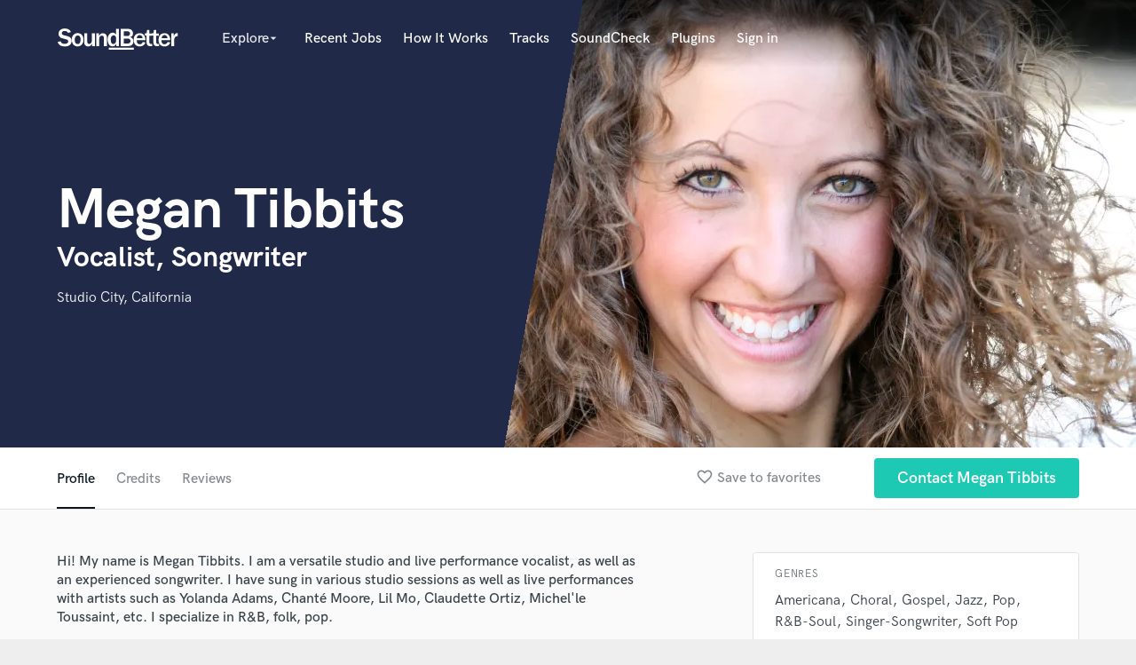

--- FILE ---
content_type: text/html; charset=utf-8
request_url: https://www.google.com/recaptcha/api2/anchor?ar=1&k=6Ldz1-ISAAAAAC-cNJnj4siHO0Gswu3die0mxASV&co=aHR0cHM6Ly93d3cuc291bmRiZXR0ZXIuY29tOjQ0Mw..&hl=en&v=N67nZn4AqZkNcbeMu4prBgzg&size=normal&anchor-ms=20000&execute-ms=30000&cb=7zj61aox5gzl
body_size: 49381
content:
<!DOCTYPE HTML><html dir="ltr" lang="en"><head><meta http-equiv="Content-Type" content="text/html; charset=UTF-8">
<meta http-equiv="X-UA-Compatible" content="IE=edge">
<title>reCAPTCHA</title>
<style type="text/css">
/* cyrillic-ext */
@font-face {
  font-family: 'Roboto';
  font-style: normal;
  font-weight: 400;
  font-stretch: 100%;
  src: url(//fonts.gstatic.com/s/roboto/v48/KFO7CnqEu92Fr1ME7kSn66aGLdTylUAMa3GUBHMdazTgWw.woff2) format('woff2');
  unicode-range: U+0460-052F, U+1C80-1C8A, U+20B4, U+2DE0-2DFF, U+A640-A69F, U+FE2E-FE2F;
}
/* cyrillic */
@font-face {
  font-family: 'Roboto';
  font-style: normal;
  font-weight: 400;
  font-stretch: 100%;
  src: url(//fonts.gstatic.com/s/roboto/v48/KFO7CnqEu92Fr1ME7kSn66aGLdTylUAMa3iUBHMdazTgWw.woff2) format('woff2');
  unicode-range: U+0301, U+0400-045F, U+0490-0491, U+04B0-04B1, U+2116;
}
/* greek-ext */
@font-face {
  font-family: 'Roboto';
  font-style: normal;
  font-weight: 400;
  font-stretch: 100%;
  src: url(//fonts.gstatic.com/s/roboto/v48/KFO7CnqEu92Fr1ME7kSn66aGLdTylUAMa3CUBHMdazTgWw.woff2) format('woff2');
  unicode-range: U+1F00-1FFF;
}
/* greek */
@font-face {
  font-family: 'Roboto';
  font-style: normal;
  font-weight: 400;
  font-stretch: 100%;
  src: url(//fonts.gstatic.com/s/roboto/v48/KFO7CnqEu92Fr1ME7kSn66aGLdTylUAMa3-UBHMdazTgWw.woff2) format('woff2');
  unicode-range: U+0370-0377, U+037A-037F, U+0384-038A, U+038C, U+038E-03A1, U+03A3-03FF;
}
/* math */
@font-face {
  font-family: 'Roboto';
  font-style: normal;
  font-weight: 400;
  font-stretch: 100%;
  src: url(//fonts.gstatic.com/s/roboto/v48/KFO7CnqEu92Fr1ME7kSn66aGLdTylUAMawCUBHMdazTgWw.woff2) format('woff2');
  unicode-range: U+0302-0303, U+0305, U+0307-0308, U+0310, U+0312, U+0315, U+031A, U+0326-0327, U+032C, U+032F-0330, U+0332-0333, U+0338, U+033A, U+0346, U+034D, U+0391-03A1, U+03A3-03A9, U+03B1-03C9, U+03D1, U+03D5-03D6, U+03F0-03F1, U+03F4-03F5, U+2016-2017, U+2034-2038, U+203C, U+2040, U+2043, U+2047, U+2050, U+2057, U+205F, U+2070-2071, U+2074-208E, U+2090-209C, U+20D0-20DC, U+20E1, U+20E5-20EF, U+2100-2112, U+2114-2115, U+2117-2121, U+2123-214F, U+2190, U+2192, U+2194-21AE, U+21B0-21E5, U+21F1-21F2, U+21F4-2211, U+2213-2214, U+2216-22FF, U+2308-230B, U+2310, U+2319, U+231C-2321, U+2336-237A, U+237C, U+2395, U+239B-23B7, U+23D0, U+23DC-23E1, U+2474-2475, U+25AF, U+25B3, U+25B7, U+25BD, U+25C1, U+25CA, U+25CC, U+25FB, U+266D-266F, U+27C0-27FF, U+2900-2AFF, U+2B0E-2B11, U+2B30-2B4C, U+2BFE, U+3030, U+FF5B, U+FF5D, U+1D400-1D7FF, U+1EE00-1EEFF;
}
/* symbols */
@font-face {
  font-family: 'Roboto';
  font-style: normal;
  font-weight: 400;
  font-stretch: 100%;
  src: url(//fonts.gstatic.com/s/roboto/v48/KFO7CnqEu92Fr1ME7kSn66aGLdTylUAMaxKUBHMdazTgWw.woff2) format('woff2');
  unicode-range: U+0001-000C, U+000E-001F, U+007F-009F, U+20DD-20E0, U+20E2-20E4, U+2150-218F, U+2190, U+2192, U+2194-2199, U+21AF, U+21E6-21F0, U+21F3, U+2218-2219, U+2299, U+22C4-22C6, U+2300-243F, U+2440-244A, U+2460-24FF, U+25A0-27BF, U+2800-28FF, U+2921-2922, U+2981, U+29BF, U+29EB, U+2B00-2BFF, U+4DC0-4DFF, U+FFF9-FFFB, U+10140-1018E, U+10190-1019C, U+101A0, U+101D0-101FD, U+102E0-102FB, U+10E60-10E7E, U+1D2C0-1D2D3, U+1D2E0-1D37F, U+1F000-1F0FF, U+1F100-1F1AD, U+1F1E6-1F1FF, U+1F30D-1F30F, U+1F315, U+1F31C, U+1F31E, U+1F320-1F32C, U+1F336, U+1F378, U+1F37D, U+1F382, U+1F393-1F39F, U+1F3A7-1F3A8, U+1F3AC-1F3AF, U+1F3C2, U+1F3C4-1F3C6, U+1F3CA-1F3CE, U+1F3D4-1F3E0, U+1F3ED, U+1F3F1-1F3F3, U+1F3F5-1F3F7, U+1F408, U+1F415, U+1F41F, U+1F426, U+1F43F, U+1F441-1F442, U+1F444, U+1F446-1F449, U+1F44C-1F44E, U+1F453, U+1F46A, U+1F47D, U+1F4A3, U+1F4B0, U+1F4B3, U+1F4B9, U+1F4BB, U+1F4BF, U+1F4C8-1F4CB, U+1F4D6, U+1F4DA, U+1F4DF, U+1F4E3-1F4E6, U+1F4EA-1F4ED, U+1F4F7, U+1F4F9-1F4FB, U+1F4FD-1F4FE, U+1F503, U+1F507-1F50B, U+1F50D, U+1F512-1F513, U+1F53E-1F54A, U+1F54F-1F5FA, U+1F610, U+1F650-1F67F, U+1F687, U+1F68D, U+1F691, U+1F694, U+1F698, U+1F6AD, U+1F6B2, U+1F6B9-1F6BA, U+1F6BC, U+1F6C6-1F6CF, U+1F6D3-1F6D7, U+1F6E0-1F6EA, U+1F6F0-1F6F3, U+1F6F7-1F6FC, U+1F700-1F7FF, U+1F800-1F80B, U+1F810-1F847, U+1F850-1F859, U+1F860-1F887, U+1F890-1F8AD, U+1F8B0-1F8BB, U+1F8C0-1F8C1, U+1F900-1F90B, U+1F93B, U+1F946, U+1F984, U+1F996, U+1F9E9, U+1FA00-1FA6F, U+1FA70-1FA7C, U+1FA80-1FA89, U+1FA8F-1FAC6, U+1FACE-1FADC, U+1FADF-1FAE9, U+1FAF0-1FAF8, U+1FB00-1FBFF;
}
/* vietnamese */
@font-face {
  font-family: 'Roboto';
  font-style: normal;
  font-weight: 400;
  font-stretch: 100%;
  src: url(//fonts.gstatic.com/s/roboto/v48/KFO7CnqEu92Fr1ME7kSn66aGLdTylUAMa3OUBHMdazTgWw.woff2) format('woff2');
  unicode-range: U+0102-0103, U+0110-0111, U+0128-0129, U+0168-0169, U+01A0-01A1, U+01AF-01B0, U+0300-0301, U+0303-0304, U+0308-0309, U+0323, U+0329, U+1EA0-1EF9, U+20AB;
}
/* latin-ext */
@font-face {
  font-family: 'Roboto';
  font-style: normal;
  font-weight: 400;
  font-stretch: 100%;
  src: url(//fonts.gstatic.com/s/roboto/v48/KFO7CnqEu92Fr1ME7kSn66aGLdTylUAMa3KUBHMdazTgWw.woff2) format('woff2');
  unicode-range: U+0100-02BA, U+02BD-02C5, U+02C7-02CC, U+02CE-02D7, U+02DD-02FF, U+0304, U+0308, U+0329, U+1D00-1DBF, U+1E00-1E9F, U+1EF2-1EFF, U+2020, U+20A0-20AB, U+20AD-20C0, U+2113, U+2C60-2C7F, U+A720-A7FF;
}
/* latin */
@font-face {
  font-family: 'Roboto';
  font-style: normal;
  font-weight: 400;
  font-stretch: 100%;
  src: url(//fonts.gstatic.com/s/roboto/v48/KFO7CnqEu92Fr1ME7kSn66aGLdTylUAMa3yUBHMdazQ.woff2) format('woff2');
  unicode-range: U+0000-00FF, U+0131, U+0152-0153, U+02BB-02BC, U+02C6, U+02DA, U+02DC, U+0304, U+0308, U+0329, U+2000-206F, U+20AC, U+2122, U+2191, U+2193, U+2212, U+2215, U+FEFF, U+FFFD;
}
/* cyrillic-ext */
@font-face {
  font-family: 'Roboto';
  font-style: normal;
  font-weight: 500;
  font-stretch: 100%;
  src: url(//fonts.gstatic.com/s/roboto/v48/KFO7CnqEu92Fr1ME7kSn66aGLdTylUAMa3GUBHMdazTgWw.woff2) format('woff2');
  unicode-range: U+0460-052F, U+1C80-1C8A, U+20B4, U+2DE0-2DFF, U+A640-A69F, U+FE2E-FE2F;
}
/* cyrillic */
@font-face {
  font-family: 'Roboto';
  font-style: normal;
  font-weight: 500;
  font-stretch: 100%;
  src: url(//fonts.gstatic.com/s/roboto/v48/KFO7CnqEu92Fr1ME7kSn66aGLdTylUAMa3iUBHMdazTgWw.woff2) format('woff2');
  unicode-range: U+0301, U+0400-045F, U+0490-0491, U+04B0-04B1, U+2116;
}
/* greek-ext */
@font-face {
  font-family: 'Roboto';
  font-style: normal;
  font-weight: 500;
  font-stretch: 100%;
  src: url(//fonts.gstatic.com/s/roboto/v48/KFO7CnqEu92Fr1ME7kSn66aGLdTylUAMa3CUBHMdazTgWw.woff2) format('woff2');
  unicode-range: U+1F00-1FFF;
}
/* greek */
@font-face {
  font-family: 'Roboto';
  font-style: normal;
  font-weight: 500;
  font-stretch: 100%;
  src: url(//fonts.gstatic.com/s/roboto/v48/KFO7CnqEu92Fr1ME7kSn66aGLdTylUAMa3-UBHMdazTgWw.woff2) format('woff2');
  unicode-range: U+0370-0377, U+037A-037F, U+0384-038A, U+038C, U+038E-03A1, U+03A3-03FF;
}
/* math */
@font-face {
  font-family: 'Roboto';
  font-style: normal;
  font-weight: 500;
  font-stretch: 100%;
  src: url(//fonts.gstatic.com/s/roboto/v48/KFO7CnqEu92Fr1ME7kSn66aGLdTylUAMawCUBHMdazTgWw.woff2) format('woff2');
  unicode-range: U+0302-0303, U+0305, U+0307-0308, U+0310, U+0312, U+0315, U+031A, U+0326-0327, U+032C, U+032F-0330, U+0332-0333, U+0338, U+033A, U+0346, U+034D, U+0391-03A1, U+03A3-03A9, U+03B1-03C9, U+03D1, U+03D5-03D6, U+03F0-03F1, U+03F4-03F5, U+2016-2017, U+2034-2038, U+203C, U+2040, U+2043, U+2047, U+2050, U+2057, U+205F, U+2070-2071, U+2074-208E, U+2090-209C, U+20D0-20DC, U+20E1, U+20E5-20EF, U+2100-2112, U+2114-2115, U+2117-2121, U+2123-214F, U+2190, U+2192, U+2194-21AE, U+21B0-21E5, U+21F1-21F2, U+21F4-2211, U+2213-2214, U+2216-22FF, U+2308-230B, U+2310, U+2319, U+231C-2321, U+2336-237A, U+237C, U+2395, U+239B-23B7, U+23D0, U+23DC-23E1, U+2474-2475, U+25AF, U+25B3, U+25B7, U+25BD, U+25C1, U+25CA, U+25CC, U+25FB, U+266D-266F, U+27C0-27FF, U+2900-2AFF, U+2B0E-2B11, U+2B30-2B4C, U+2BFE, U+3030, U+FF5B, U+FF5D, U+1D400-1D7FF, U+1EE00-1EEFF;
}
/* symbols */
@font-face {
  font-family: 'Roboto';
  font-style: normal;
  font-weight: 500;
  font-stretch: 100%;
  src: url(//fonts.gstatic.com/s/roboto/v48/KFO7CnqEu92Fr1ME7kSn66aGLdTylUAMaxKUBHMdazTgWw.woff2) format('woff2');
  unicode-range: U+0001-000C, U+000E-001F, U+007F-009F, U+20DD-20E0, U+20E2-20E4, U+2150-218F, U+2190, U+2192, U+2194-2199, U+21AF, U+21E6-21F0, U+21F3, U+2218-2219, U+2299, U+22C4-22C6, U+2300-243F, U+2440-244A, U+2460-24FF, U+25A0-27BF, U+2800-28FF, U+2921-2922, U+2981, U+29BF, U+29EB, U+2B00-2BFF, U+4DC0-4DFF, U+FFF9-FFFB, U+10140-1018E, U+10190-1019C, U+101A0, U+101D0-101FD, U+102E0-102FB, U+10E60-10E7E, U+1D2C0-1D2D3, U+1D2E0-1D37F, U+1F000-1F0FF, U+1F100-1F1AD, U+1F1E6-1F1FF, U+1F30D-1F30F, U+1F315, U+1F31C, U+1F31E, U+1F320-1F32C, U+1F336, U+1F378, U+1F37D, U+1F382, U+1F393-1F39F, U+1F3A7-1F3A8, U+1F3AC-1F3AF, U+1F3C2, U+1F3C4-1F3C6, U+1F3CA-1F3CE, U+1F3D4-1F3E0, U+1F3ED, U+1F3F1-1F3F3, U+1F3F5-1F3F7, U+1F408, U+1F415, U+1F41F, U+1F426, U+1F43F, U+1F441-1F442, U+1F444, U+1F446-1F449, U+1F44C-1F44E, U+1F453, U+1F46A, U+1F47D, U+1F4A3, U+1F4B0, U+1F4B3, U+1F4B9, U+1F4BB, U+1F4BF, U+1F4C8-1F4CB, U+1F4D6, U+1F4DA, U+1F4DF, U+1F4E3-1F4E6, U+1F4EA-1F4ED, U+1F4F7, U+1F4F9-1F4FB, U+1F4FD-1F4FE, U+1F503, U+1F507-1F50B, U+1F50D, U+1F512-1F513, U+1F53E-1F54A, U+1F54F-1F5FA, U+1F610, U+1F650-1F67F, U+1F687, U+1F68D, U+1F691, U+1F694, U+1F698, U+1F6AD, U+1F6B2, U+1F6B9-1F6BA, U+1F6BC, U+1F6C6-1F6CF, U+1F6D3-1F6D7, U+1F6E0-1F6EA, U+1F6F0-1F6F3, U+1F6F7-1F6FC, U+1F700-1F7FF, U+1F800-1F80B, U+1F810-1F847, U+1F850-1F859, U+1F860-1F887, U+1F890-1F8AD, U+1F8B0-1F8BB, U+1F8C0-1F8C1, U+1F900-1F90B, U+1F93B, U+1F946, U+1F984, U+1F996, U+1F9E9, U+1FA00-1FA6F, U+1FA70-1FA7C, U+1FA80-1FA89, U+1FA8F-1FAC6, U+1FACE-1FADC, U+1FADF-1FAE9, U+1FAF0-1FAF8, U+1FB00-1FBFF;
}
/* vietnamese */
@font-face {
  font-family: 'Roboto';
  font-style: normal;
  font-weight: 500;
  font-stretch: 100%;
  src: url(//fonts.gstatic.com/s/roboto/v48/KFO7CnqEu92Fr1ME7kSn66aGLdTylUAMa3OUBHMdazTgWw.woff2) format('woff2');
  unicode-range: U+0102-0103, U+0110-0111, U+0128-0129, U+0168-0169, U+01A0-01A1, U+01AF-01B0, U+0300-0301, U+0303-0304, U+0308-0309, U+0323, U+0329, U+1EA0-1EF9, U+20AB;
}
/* latin-ext */
@font-face {
  font-family: 'Roboto';
  font-style: normal;
  font-weight: 500;
  font-stretch: 100%;
  src: url(//fonts.gstatic.com/s/roboto/v48/KFO7CnqEu92Fr1ME7kSn66aGLdTylUAMa3KUBHMdazTgWw.woff2) format('woff2');
  unicode-range: U+0100-02BA, U+02BD-02C5, U+02C7-02CC, U+02CE-02D7, U+02DD-02FF, U+0304, U+0308, U+0329, U+1D00-1DBF, U+1E00-1E9F, U+1EF2-1EFF, U+2020, U+20A0-20AB, U+20AD-20C0, U+2113, U+2C60-2C7F, U+A720-A7FF;
}
/* latin */
@font-face {
  font-family: 'Roboto';
  font-style: normal;
  font-weight: 500;
  font-stretch: 100%;
  src: url(//fonts.gstatic.com/s/roboto/v48/KFO7CnqEu92Fr1ME7kSn66aGLdTylUAMa3yUBHMdazQ.woff2) format('woff2');
  unicode-range: U+0000-00FF, U+0131, U+0152-0153, U+02BB-02BC, U+02C6, U+02DA, U+02DC, U+0304, U+0308, U+0329, U+2000-206F, U+20AC, U+2122, U+2191, U+2193, U+2212, U+2215, U+FEFF, U+FFFD;
}
/* cyrillic-ext */
@font-face {
  font-family: 'Roboto';
  font-style: normal;
  font-weight: 900;
  font-stretch: 100%;
  src: url(//fonts.gstatic.com/s/roboto/v48/KFO7CnqEu92Fr1ME7kSn66aGLdTylUAMa3GUBHMdazTgWw.woff2) format('woff2');
  unicode-range: U+0460-052F, U+1C80-1C8A, U+20B4, U+2DE0-2DFF, U+A640-A69F, U+FE2E-FE2F;
}
/* cyrillic */
@font-face {
  font-family: 'Roboto';
  font-style: normal;
  font-weight: 900;
  font-stretch: 100%;
  src: url(//fonts.gstatic.com/s/roboto/v48/KFO7CnqEu92Fr1ME7kSn66aGLdTylUAMa3iUBHMdazTgWw.woff2) format('woff2');
  unicode-range: U+0301, U+0400-045F, U+0490-0491, U+04B0-04B1, U+2116;
}
/* greek-ext */
@font-face {
  font-family: 'Roboto';
  font-style: normal;
  font-weight: 900;
  font-stretch: 100%;
  src: url(//fonts.gstatic.com/s/roboto/v48/KFO7CnqEu92Fr1ME7kSn66aGLdTylUAMa3CUBHMdazTgWw.woff2) format('woff2');
  unicode-range: U+1F00-1FFF;
}
/* greek */
@font-face {
  font-family: 'Roboto';
  font-style: normal;
  font-weight: 900;
  font-stretch: 100%;
  src: url(//fonts.gstatic.com/s/roboto/v48/KFO7CnqEu92Fr1ME7kSn66aGLdTylUAMa3-UBHMdazTgWw.woff2) format('woff2');
  unicode-range: U+0370-0377, U+037A-037F, U+0384-038A, U+038C, U+038E-03A1, U+03A3-03FF;
}
/* math */
@font-face {
  font-family: 'Roboto';
  font-style: normal;
  font-weight: 900;
  font-stretch: 100%;
  src: url(//fonts.gstatic.com/s/roboto/v48/KFO7CnqEu92Fr1ME7kSn66aGLdTylUAMawCUBHMdazTgWw.woff2) format('woff2');
  unicode-range: U+0302-0303, U+0305, U+0307-0308, U+0310, U+0312, U+0315, U+031A, U+0326-0327, U+032C, U+032F-0330, U+0332-0333, U+0338, U+033A, U+0346, U+034D, U+0391-03A1, U+03A3-03A9, U+03B1-03C9, U+03D1, U+03D5-03D6, U+03F0-03F1, U+03F4-03F5, U+2016-2017, U+2034-2038, U+203C, U+2040, U+2043, U+2047, U+2050, U+2057, U+205F, U+2070-2071, U+2074-208E, U+2090-209C, U+20D0-20DC, U+20E1, U+20E5-20EF, U+2100-2112, U+2114-2115, U+2117-2121, U+2123-214F, U+2190, U+2192, U+2194-21AE, U+21B0-21E5, U+21F1-21F2, U+21F4-2211, U+2213-2214, U+2216-22FF, U+2308-230B, U+2310, U+2319, U+231C-2321, U+2336-237A, U+237C, U+2395, U+239B-23B7, U+23D0, U+23DC-23E1, U+2474-2475, U+25AF, U+25B3, U+25B7, U+25BD, U+25C1, U+25CA, U+25CC, U+25FB, U+266D-266F, U+27C0-27FF, U+2900-2AFF, U+2B0E-2B11, U+2B30-2B4C, U+2BFE, U+3030, U+FF5B, U+FF5D, U+1D400-1D7FF, U+1EE00-1EEFF;
}
/* symbols */
@font-face {
  font-family: 'Roboto';
  font-style: normal;
  font-weight: 900;
  font-stretch: 100%;
  src: url(//fonts.gstatic.com/s/roboto/v48/KFO7CnqEu92Fr1ME7kSn66aGLdTylUAMaxKUBHMdazTgWw.woff2) format('woff2');
  unicode-range: U+0001-000C, U+000E-001F, U+007F-009F, U+20DD-20E0, U+20E2-20E4, U+2150-218F, U+2190, U+2192, U+2194-2199, U+21AF, U+21E6-21F0, U+21F3, U+2218-2219, U+2299, U+22C4-22C6, U+2300-243F, U+2440-244A, U+2460-24FF, U+25A0-27BF, U+2800-28FF, U+2921-2922, U+2981, U+29BF, U+29EB, U+2B00-2BFF, U+4DC0-4DFF, U+FFF9-FFFB, U+10140-1018E, U+10190-1019C, U+101A0, U+101D0-101FD, U+102E0-102FB, U+10E60-10E7E, U+1D2C0-1D2D3, U+1D2E0-1D37F, U+1F000-1F0FF, U+1F100-1F1AD, U+1F1E6-1F1FF, U+1F30D-1F30F, U+1F315, U+1F31C, U+1F31E, U+1F320-1F32C, U+1F336, U+1F378, U+1F37D, U+1F382, U+1F393-1F39F, U+1F3A7-1F3A8, U+1F3AC-1F3AF, U+1F3C2, U+1F3C4-1F3C6, U+1F3CA-1F3CE, U+1F3D4-1F3E0, U+1F3ED, U+1F3F1-1F3F3, U+1F3F5-1F3F7, U+1F408, U+1F415, U+1F41F, U+1F426, U+1F43F, U+1F441-1F442, U+1F444, U+1F446-1F449, U+1F44C-1F44E, U+1F453, U+1F46A, U+1F47D, U+1F4A3, U+1F4B0, U+1F4B3, U+1F4B9, U+1F4BB, U+1F4BF, U+1F4C8-1F4CB, U+1F4D6, U+1F4DA, U+1F4DF, U+1F4E3-1F4E6, U+1F4EA-1F4ED, U+1F4F7, U+1F4F9-1F4FB, U+1F4FD-1F4FE, U+1F503, U+1F507-1F50B, U+1F50D, U+1F512-1F513, U+1F53E-1F54A, U+1F54F-1F5FA, U+1F610, U+1F650-1F67F, U+1F687, U+1F68D, U+1F691, U+1F694, U+1F698, U+1F6AD, U+1F6B2, U+1F6B9-1F6BA, U+1F6BC, U+1F6C6-1F6CF, U+1F6D3-1F6D7, U+1F6E0-1F6EA, U+1F6F0-1F6F3, U+1F6F7-1F6FC, U+1F700-1F7FF, U+1F800-1F80B, U+1F810-1F847, U+1F850-1F859, U+1F860-1F887, U+1F890-1F8AD, U+1F8B0-1F8BB, U+1F8C0-1F8C1, U+1F900-1F90B, U+1F93B, U+1F946, U+1F984, U+1F996, U+1F9E9, U+1FA00-1FA6F, U+1FA70-1FA7C, U+1FA80-1FA89, U+1FA8F-1FAC6, U+1FACE-1FADC, U+1FADF-1FAE9, U+1FAF0-1FAF8, U+1FB00-1FBFF;
}
/* vietnamese */
@font-face {
  font-family: 'Roboto';
  font-style: normal;
  font-weight: 900;
  font-stretch: 100%;
  src: url(//fonts.gstatic.com/s/roboto/v48/KFO7CnqEu92Fr1ME7kSn66aGLdTylUAMa3OUBHMdazTgWw.woff2) format('woff2');
  unicode-range: U+0102-0103, U+0110-0111, U+0128-0129, U+0168-0169, U+01A0-01A1, U+01AF-01B0, U+0300-0301, U+0303-0304, U+0308-0309, U+0323, U+0329, U+1EA0-1EF9, U+20AB;
}
/* latin-ext */
@font-face {
  font-family: 'Roboto';
  font-style: normal;
  font-weight: 900;
  font-stretch: 100%;
  src: url(//fonts.gstatic.com/s/roboto/v48/KFO7CnqEu92Fr1ME7kSn66aGLdTylUAMa3KUBHMdazTgWw.woff2) format('woff2');
  unicode-range: U+0100-02BA, U+02BD-02C5, U+02C7-02CC, U+02CE-02D7, U+02DD-02FF, U+0304, U+0308, U+0329, U+1D00-1DBF, U+1E00-1E9F, U+1EF2-1EFF, U+2020, U+20A0-20AB, U+20AD-20C0, U+2113, U+2C60-2C7F, U+A720-A7FF;
}
/* latin */
@font-face {
  font-family: 'Roboto';
  font-style: normal;
  font-weight: 900;
  font-stretch: 100%;
  src: url(//fonts.gstatic.com/s/roboto/v48/KFO7CnqEu92Fr1ME7kSn66aGLdTylUAMa3yUBHMdazQ.woff2) format('woff2');
  unicode-range: U+0000-00FF, U+0131, U+0152-0153, U+02BB-02BC, U+02C6, U+02DA, U+02DC, U+0304, U+0308, U+0329, U+2000-206F, U+20AC, U+2122, U+2191, U+2193, U+2212, U+2215, U+FEFF, U+FFFD;
}

</style>
<link rel="stylesheet" type="text/css" href="https://www.gstatic.com/recaptcha/releases/N67nZn4AqZkNcbeMu4prBgzg/styles__ltr.css">
<script nonce="B34vfYSbcepZLGmIKn9uXw" type="text/javascript">window['__recaptcha_api'] = 'https://www.google.com/recaptcha/api2/';</script>
<script type="text/javascript" src="https://www.gstatic.com/recaptcha/releases/N67nZn4AqZkNcbeMu4prBgzg/recaptcha__en.js" nonce="B34vfYSbcepZLGmIKn9uXw">
      
    </script></head>
<body><div id="rc-anchor-alert" class="rc-anchor-alert"></div>
<input type="hidden" id="recaptcha-token" value="[base64]">
<script type="text/javascript" nonce="B34vfYSbcepZLGmIKn9uXw">
      recaptcha.anchor.Main.init("[\x22ainput\x22,[\x22bgdata\x22,\x22\x22,\[base64]/[base64]/MjU1Ong/[base64]/[base64]/[base64]/[base64]/[base64]/[base64]/[base64]/[base64]/[base64]/[base64]/[base64]/[base64]/[base64]/[base64]/[base64]\\u003d\x22,\[base64]\x22,\x22NcKUUcK4JcKfwopJwpHCgjgFwrlPw47DlCduwrzCvlkNwrrDokhqFsOfwr1Aw6HDnnLCnF8fwrLCicO/[base64]/wr/CqUZXDMOaAcKNfEPCoGYcHGrDtE3Dr8OZwrEDZMKJcMK9w49BCcKcL8OSw6HCrXfCtcOzw7QlUsORVTkNJMO1w6nCncObw4rCk2Zsw7prwq3Cq3gOEAhhw4fCphjDhl82eiQKPD1jw7bDrhhjASpEaMKow5wiw7zChcOtacO+wrFJEMKtHsKockd+w4/[base64]/CgmXClXszwofClMKTIwpJw4vDmS3CsMOZF8KPw5Q0wqsDw5g6UcOhE8Kvw4TDrMKcKD5pw5jDpcKZw6YcUcOkw7vCnzLCvMOGw6odw7bDuMKewqHCkcK8w4PDvcKPw5dZw6vDi8O/[base64]/[base64]/CmMK5HsOVwqDDhMOrUcKQw7QLAMK6wooYwrXChcKnVWgFwpAmwoVOwqAiw5PDjsKoAMKTwqZEVzbDp3Mbw4Y+SB0IwqsdwqLDh8OPwoDDo8KmwrMXwpRVOE7DpsKhwo3CskDCncK5Y8K6w5PCrcKfBsK8PMOSfhLDo8K/FnzDssKUEcOndEPChcO0QcO6w7ptVMK4w7/CjF1XwrsRMWkDw4/DmFXDpcOxwoXDmMKjOilKw5fDu8OvwqzCpFXClA9ww6RiG8KwQsO6wrHCvcK8wqLChnfCssOKYMK9HMKOwrvChEQAVnBDbcK+IcKtK8KXwovCusKIw7cOw6hFw6zClDkQwo/CqBXDo3XCsmvClF0Nw5PDrsKXMcKxwqd0VTI1w4fCi8OVKxfCtzZNw4k+w6RnYsKDWBEmb8K/aXnDtkEmwpIBwrPCu8Ovb8K3ZcOywr1RwqjDssKFfMOxccOwQ8K6PH0kwoTCucKnKwLCp17DksKCf3wrcHA0OA/[base64]/Dm8KCLwXDj8O/ZMOuw7TCpBzDksKVdz8kC8OMWjkbb8OBMRPDuiMcL8KVwojCqsKTFHbDqCHDlMOvwpjCu8KFVMKAw67CjCvCksKrw4dmwrcXPyXDqAoxwrxTwoRGDWB+wpbCgMKDL8OobFLDonclwq3DvcOhw7fDhntqw4LDu8KhcMKyXBp5ajHDnFUnS8KVwonDvGYzMGteVS/ChGLDjjI3wrs0P1PClCjDhUd/[base64]/RcOse8Kgw4JuwrrCpsKnwo4YWzx/w6XDpUgtPy/Cql4sLcKow6RiwpHCpjBXwr3CvzPDk8ODw4nDg8KWw7XDo8KXwqQWH8KWIQzCuMOVJsK3fcKiwoUJw5XDvEYgwrLCkXpww4/DqXFXVjXDvHXCh8KkwqTDjcOVw5VeSXJIw5XCocOgf8OOw6McworCkcOsw73DqsKFHcOQw5vCvnsOw7wABC08w5UtW8O3UDhOw50EwqDCt0Blw5jChsKGNwE/HSfCjirCi8O5wozCjcKLwppwGkRiwonDvC/DhcKYAmNFwoDCncKVw7YeMlEJw6PDgkPCmMKbwoozbsKlQcKMwpTDqXfCtsOvw4NfwrEVUcO2w4g+ZsK7w7DCgcKzwqzCpGTDlsOBwoxKwpMXwqNNS8Kew4lwwpnDiTlgER3DtcOGwod/UyNFwobCvDDCnsKwwoQbw73DrDPDgQF7TUXDsn/DhUojHEHDuizCvcKDwqzCgcKWwqckSsO+f8ODw7PDknfCrxHDmU/DqiDDjEHCmcOLw7pbwrRlw4xaQHzDkcOawpXDpsO5w4fConHCnsKWw5cQZiBvw4F6w41GE17CvMKHwq9wwrR7Mw7DoMKcYcK6cEMnwq1MFnzChsKlwqfDrsOCAF/[base64]/OsK5wo1gUsOZUsOowrRww7rDnlDDmMO7w5LCg1TCrcOzS23DvcK9HsKMPMO5w6zDrS9eCcOmwrbDtcKCD8OswocHw7/Cmgo/w7giMsKlwo7DjsKvZ8OzREjCk08+ajYzH3rCnCDCjMOqPA4cwqHDj316wrrDicKmw7nCusK3JHTCuTbDg1DDrShgKcOfbz5wwqjDlsOgL8OeX0kAS8Onw5NJw5jDicOlSMKuUW7DqAnCicK4HMOaIcK9w7Q+w7/CkjMOYsK9w4gPwqFGwpFaw4Bww68VwrHDicK4WWvDnX0mFgjCj1/[base64]/CgMOpw4hqwqLCp8OGw7vCgMK8eVZXSsKFw54UwpbCsjhZJX/CrElSb8OZw4jDrcOBwogRXcKCEsOAacKUw4TCmx9CCcOtw4XDlH/DssORZgQhwqHCqzYEHcK9bGXDqsKew6kQwqRwwrHDmzRmw6jDmcOJw7TDr2l2wqHClMOeCH1dwobCuMKkV8Kbwol3UWVRw6QGwq/DuF4Cwq/[base64]/USbDiVE3w5nDn8OfEcOie8KCeDcpw4AFwo/DnsOTwq99E8OPwpRaWsONw41Ew6gOPRQqw5HCj8OJw63Cu8KhI8O6w5YXwqnDncO+wq9pwpEbwrDDsAoscRTDoMK1W8K5w6sdSsONeMKeTBfDpMOGHUF5woXCuMO9Z8KfTUfDnT7DsMKPZcKcQcOpdsOdwrgww5/Dt15uw4YxfMO6w7zDpcKvbww0wpTCnMOcccKea2ASwrFXX8OjwrlyMMKtEcOgwpw6w7jCplEkJMK5GMK/NgHDqMOMR8KSw4bCpBY3HnlYRmAbBQEQw5fDkTtZYsOUwo/Du8ORw5fCqMOwVsOnwo3DjcKxw4fDiyBLW8OVbw7Dp8OBw7Y1wr/[base64]/DvsKgF2nDoHteSDPCgXZsXsK6CMKYw5Q0TGpvw4Itw4LCgDbCsMK4w7NyZiPCn8KJaFTDnht9w7cuMiVSEwJ1wrbDgMOHw5vCucKPwqDDr2rCnhhoQ8O8wpFFbMKfPG/CuWI3wq3CqcKNw5XDusO/wq/DvQLCi1zDvMOCwqJyw73Cn8O1U1cUYMKYwp3CkHPDkhvDjhDCrcKUBhFOP3UBWkZDw78Pw6VwwqfChcOtwrRpw57DtEnCinvDuBs2BsOoDR9LJ8K/EsKxwq7Do8KWaxZPw7jDocKlwplFw67DiMK/T33DnMK0bwnCnmg/wrs4Q8KIZG5sw4UjwrAMw6zCrjrCmQQtw5HDpcKiwo1qdsOVw4vDvcKXwrfDph3CgylXdTvCvsOoIik3wrpHwr92w73DqydCJ8KLYiEHQXPCl8KKw6DCtl0Twpokdht+EGs8w4BKKm9kw7Z5wqsnJkccwr3DlMOmwqnDmsOGwrQ2M8KqwofDh8Kqb0bCqV/CjsO6Q8OqYcOFw7PDq8KKcylmR2nCu1QmEsOCUcKyN3o7eHAXwrhQwrrCiMKwTSQ2DcK5wqrDhcOIBsOWwoLChsKjMV/CjGFdw4xaJ2Exw51ww4bCu8KQOcK7UTwya8KBwqAJZUULAknDp8O9w6Iuw6TDpQDDpCsWdHpwwp9jwqDDscKjwrYzwpfCqUXChcORE8OIw4XDvMOZWCnDmRrDh8OLwrY3TjEew5g4wqgsw6zClV/CqXIEJsOZbA1ewrPCoRnCtcOBEMKMBMOZBsOtw77CqcKMw6BMTGouw43Cs8Kyw6XDq8O+w48pRsKQE8O9w5Fjwp/DvXHCoMKRw6/Cq1rDon1zPQXDlcKJw5Irw67DiULCqsO5QsKKCcKWwqLDtcO/[base64]/[base64]/CjF3DmMOnw6x/Xj9nwqXDjlfCkMKVw6MqwqjDnsK/wovDrFpFY07Cr8KOJMKmwrPCrMOlwosmw4vCj8OvPSnDhsOpSUPCkcOXVXLCpBPCj8OLZmjCsDrDocOQw4hiI8OLaMKHI8KGABTDsMO2asOhXsOJWMK6wr3Dp8KIdDNJw6XCv8OFVEjCicOgNcO8OcKxwphOwp1tV8Knw5XCr8OIQMOtEQ/CmV3CtMODwq4XwrBhw5lswp7CsV3Dv23CkDjCphDDssO4fcOsworCqMOFwojDnMOUw5DDkksuKMOAVzXDrEQVwojCvH99w7x6MXjCiQ/CkF7DusOed8OoDsOCQsOUOhpQLk4dwoxRKMOBw53CnHQCw68iw7XCh8KaQsKCwoULw4/DnE7CnjASVDDDlxHDtipkw6xMw5B6clbCkcO6w7nCrsKaw7AMw7fCpcOgw49uwowvSsOTAsO6L8KDZMKuw6DCpsOqw7jDicKSAGE9NnVPwp7DrMOuKVDCi2ZJIsOWFcO7w7TCh8KOPMO1B8K8wozDv8KEwrLDsMOFPz99w41gwo0wL8O9LsOkfMOow4YYN8K3B3/CoVTDvcKTwrASc1HCqiXDmMKlbsOcTcODE8Oow6NkAcKtdD8GQnjDqn3CgcKmw4NbTVDDnGc0CxpqDiFAY8K9wobDtcOyDcOLaXtuCn3DusOFU8OdOsOdwqcJUcOfwoNDOcO9wpwUExRSB04YaEwZS8OXH3zCnWDChwMxw5h/wpTDl8OCNH1uwoZ6VMOswq/[base64]/CusOrwos2DMOQwqJXbsKjZyDCq8OMPxnDnWzCty3DtAjDlsOcw5ZCwqnCtEsqD2FGwqvDvxHCljJnY0gvDcOKccKVb2nDhcOKPXU2QDHDlGTDtsOYw4wQwr3Cj8KQwp4DwqYXw6fCmgHDs8KbTlvCmlnDrmgXwpfDjcK6w6RvecKZw4rDg30/w6PDvMKuwqULw7vCiEVsLsOjGDrDi8KpFcONw7Y0w6tuO3HCvMOeAQzCrmJrwpMwTMOiwrzDszvClcKmwptSwqLDohstwq8ow7LDvTPDhnfDj8KUw4rDuA/Dq8OwwofCgcKHwqIKw7DCriNSVEBuwp5VdcKGU8KjPsOnwq98dg3CnmbDqSfDtsKWDGPDhsK0woDCi34aw63CncOBNBLDi1RmRsKQZj/DhlgIQFwdNMK8BBoRGUPDs0LCtmzDo8OXwqXDr8OFaMOZa2bDr8K2fENWHsK8w692HwLDinpEB8Kjw7nCiMOCbsOVwoXCn3PDu8Ozw4UjwofDvCzDvMO0w49KwpQOwprDoMKgHcKVw4xmwqjDk1jDjx1lw5HDrAPCuAzDmcOfAMOsTcOzHWZ/[base64]/DssOfUcOYw4sIw6QmwoVBwp4mO8KHGXw6wqd2w6HCs8OCTyopw4PCvlsuAcK/w77Cl8Odw7BJFkbCrMKRe8OENgbDjhDDtUbCmsKSChHDkw7CsVXDvcKhwo/Ct20EDlIYSy9VZsK9TsKIw7bClmDDomcDw4rCrUIcY2jDmynCj8OXw7PCoDUYYMK6w60qw6N3w7/CvMKkwrNGZ8KweHYJw59ZwprChMO/RhYKCCMZw5lzwqIfwqDCrzPCtMKMwq0KOMOawqvCn1LDljfDs8KQSgrDrkJVXm/CgcKvHBV8fjvDk8KEC0lZUMOnw7xUC8OMw5HCjgvDthF+w7lcDERkw4NHWH7CsHfCuivCvcOQw6TCmiYaJlvCqW00w4/[base64]/S2MwZjJkwqVqUkZUSMOzw5DCmxjCvC8nNMOkw69Uw5dXwqfDicONwrNKMXTDjMKZDFrCtXkQw4J2wpHChMK4UcKaw4RUwr7ChGpMD8O9w6nDukfDtxnCpMK+w5hKwqpiLQxywp3DksOnw43CljMpw7LDh8KOw7FnaEZlwrjCsDDClhhDw6jDvDnDiRV/w4TDsjvCiG0vw6PCvQnDscOZAsORdMKTwofDrR/CusO/AMOyXnVDwp7DqmnCj8KMwpTDgcKPQcOWwo3CpVl4EMKBw6HDn8KBX8O9w6fCrcKBPcKvwrNCw5BSQBQlesO/GcKBwptawqcQwph/Q0lhJH7DpjDDoMKxwpoUwrRQwqLDiyJZDFDDlkUJAsOgL3VSQsKAYsKCwrTClcOLw7vDi00PacOKwpLDjcOyZBXCiQkQw5HDg8O7QcKrF08jw7nDgS8jBTkGw64Pw4EBPsO9V8KEATzDkcKDcFvDtsOfDjTDucOyCABvHWwvc8KNwp4XT3Z2w5VtCQfCk0UuLBd/U2UKJTjDtcKGwqzChcO0ecOgO2/[base64]/DhsO1w5k/[base64]/[base64]/DkMK5wpLDn8K/w6HDoVzCs13DmMKAe8KMw4TCn8ORGsKYw7DCihB9w7YOC8KKw7k2wp1VwpDCpMKBOMKGwpZKwrJedgbDr8O3wrrDrRwYwqDDoMK7D8KLwr4zwoHDuGzDmMKCw6fCiMODByfDjADDtsO3w7c5wq/Dn8KiwqBKwoE5DWfDhkjCkkHCncOQEcKHw4cDaTvDk8OBwpp3ISjDjcKNw4bDryrChsOYw67DgcOTbmd1VsOKPw3Cs8KZw4EfMsOpw6Ztwqwkw5TCn8OvNGfCmcKxTBATZcOfw4xGbnVBAV/Ck1PDsilXwpBPw6NQIgUeVsOpwot2NDbCjw7CtlcTw4oOQjLCjMKzMU3DpsK9SlvCv8KKwr1BJWd7NTceBSbCosOrw4HCuELCucOubsOdwr4Ywrw1T8O/wr59wozCusKcAMOrw7ZcwrhCTcKMEsOPwqsNA8KbeMO9wrZxw6h5RHI+WU15eMKNwojCiw/Cq3IbDGXDocKKwrXDi8Opw6/DjsKMLDgsw444WMOdC0XDscKzw6pkw7jCk8ORJsO0wonCjlgRwqDCg8Osw4BvA09OwpbDicOhJR45alLDvsO0wo7DpRR3HcKxwpHDl8K7wq7Dr8K1bA7DtWzCrcOETcOpwrt5T3F5ZBvDthl3wpfDtCl4esOxw4/CnsO+VQ0nwoAewp/DpQjDrkUHwrEvHcO2Phciw4jDrlPDjkB8IHXClTdNTsKwHMOywofDhWE5wotQRcOOw4LDg8OgBcKaw5bDtsKlw7ZZw50iS8Ouwo/Dk8KZXSU4fsOhQsOtEcOZwqJddXVnwpcEw4scaygeE3vDsgFNFMKCYH0oIHAfwokAPMKxw6HDgsKdCB9Tw6NJI8O5A8OZwrs6YlvCgzZqY8KWJxHDscOqS8KQwpJKeMKyw5PDoGEtwqobwqFHcMKmYBbDgMOrRMKQwq/DmMKTwr4YenLDgmrDsSoIwoMOw7vCq8KpWkHDhcOFGmfDusKEb8KIWCnCkChpw7NLwrfChBAxE8OaEiU2w58tV8Kdwp/DrlzCkU7DkD7Cg8KIwrHDqcKRVcO3Wm0mwo9vVkxrTMOefHfCn8KAFMKPw6scBQnDoiNhZ2bDm8Kqw4p9SMKPZStMwqsEwooTw6pKw7jCkVDCmcK0OkJ6S8KDfMOQVMOHblRdw7/Cg1wjw7kGajLDicOpwpcxdGFRw6N7wqHDk8KlfMOXIAJpTVfDjcOGacKgYcKeaGs4RkjDicKbZ8OXw7bDqHfDilFXWXTDkDJOZXJpw57CjgjDhQPCsHbChMOgw4jCjMOqG8OnAsO8wopPUn9YIMOCw5PCuMKURcO8Kg1lKMOMw5V2w7LDomROwqvDncOVwpcmwp1Fw5/ClgjDjFHDuUPCj8KeSMKMd05Nwo3DvibDsRUKBW7CqhnChsOvwovDlsObWURiwoHDh8KrMUrClMO9w4Rjw59XYMKeIcOJB8KewopVR8O9w5Z2wpvDoGhTABBrCcOHw6N5NcKQbz0hZEYFD8K0K8Ktw7IUw6EOw5BedcO6HsK2FcOUD0/CiiVjw4hmw4vDr8KjaxUUb8KxwoRrDlvCrC3CvSrCpGNiAibDrzwPUMOhMsKhWQjDhMK1wp7DgXTCu8OcwqdBTigMwodqw6HDvGdPw7HChwQXZWfCscOeD2ddw6J+w6Rkw43CviRFwoLDqMO9OyATMB54w5xfwp/DkV4iFMOHYiUPw4nCvcOVQcO/ZHvCrcO5LcK+wr/[base64]/UXt2LMKQwrXDqgsQPQnCuUbDo8KBA8Ksw63Dg8OhaiIlOwp4SCXDoUXCs2vDhSQ4w6tewpVCw64FDR0jMcOsXAZ3wrdaKCLDlsO1F3LDscOoasKEN8O7wrzCiMKsw4ADw4pMw6wrdMOvecKKw4fDrsKRwpZlHsK9w55lwpfCv8OkFMOGwrpGwrU/RlFTGH8nw53CqcOwccKNw4FIw5DCnMKHPMOrw7vCiB3CvwPDt1MUwrImCsOFwobDkcK2w5/DkTLDtgohMMOtX0JDw4XDj8K2fsOew6Bcw751wqXDl33Cp8OxMMOVfnRlwoR4w5suZ39BwrJSw57CvjI0wpd6cMOUw5nDo8OUwotnTcK+QSZjwqoHYMKJw6rDpwDDimMbdyFtwrw5wpvCucKnwovDi8Kgw7TDjcKjPsOww7jDkH4GeMKwfsK6w71cw6jDv8OUXh/DtMOJFCbCusODdMOLFGRxw5LCkFDDqgvChcOmw7bDlMKkdn9+J8OOw5ZARwhcwrvDpyYRRcOJw4nCvsKmRmnDhW59QSTCnRnDn8O5wo/CqCLDlMKBw7DCqUfCpRTDl2xpasOREmkeHljDjSZ4dnEewoXCssO6FCpTRSXCoMOkwrgwDQozXkPClsOnwpnCrMKLw7LCqgTDnsKSw5jCrXpTwqrDpsK5wrzChsKPdH3DqsKWwqJcw755wrjDmMO/w5NTw4ZuFT1JScOpHiDCsXnDmcOPe8OeGcKPw6LDhMOOJcOPw5JiC8KpDB3Dt3w+w4QfB8O/WMKPKBQ7w4tXZcK+KjXDrcKqBw/DmcKADsOkClrCg0dSHSnChQPCg3tFJcOSVE9Aw7DDpyDCisO8woUiw79Vwo/DhMOfwphfbjXDocONwrHCkDPDi8KxI8KCw7fDj2TDiEXDlcKyw6TDszpsLsKYISnCjV/DrMKzw7zCgBM0WUDChGPDkMO/EsK4w4zCoyfChFbCqQJxwo/CtcOvTTPCnmBnY03CnMOvRcKlEFLDnj/DicKAWsKgAcKGw6TDsUcww4LDg8KfKgMWw7TDvQrDnEtfwrJIwrfDm05+O13Dum/DgTEaMlTDrSPDtFTCuBnDkiQIOToYCkzDnVwOATVlw45AQ8OWUVQJWR/CqUNhwrZOU8OiK8OwdF5PQ8OuwrTCr2ZjVsKWTcObdsKQw7QEw7kRw5zCg2dAwrtuwpDCuA/[base64]/DqEkzw5vDqjN2diDCksOww6o1EUBXNULCozrCkEhXwol8wrXDsXw8wprCtBHDlXrCkMKeZSrDpiLDpTo5UjfCtMKrRm5Jw6XDmEzDjEjDiwhLwoPCisO7wq/DhhB/w4AFdsOiEMOFw57CgMOWccKndMOIwojDocKwJcOiOMOFBMOqwqDCq8Kbw5kVwqjDtyckw69awr88w44gwojDnjrDjzPDr8OAwpLCsHkbwoPDhsOmB0M8wrjCpl/DlHTDgV/Cr2hCwoJVwqkbw6lyCiBFRnR8e8KtIcOzw5hVw4XCj3J+MyAgw5zCh8ODN8OcQ3kKwr/DqsKsw73DlsO/wqdyw73Dn8OLAcK5w4LCqMOuNQcGw7TDl1zCshPDvm3CsyzDqWzCqW8VWXwawoxiwqXDrkl8woLCqcOtw4fDuMO6wqIuwoYqBsK7wp9cNG4Kw7ZlCcOcwqZnwoonBX8Qw6kGfSvCi8OkOANlwqLDpw/DjcKSwpLDu8KIwrPDgsKDLsKEX8K0w60lM0R0LznCosKmT8OKHcKILsKtwqrDgxrCn3vDnVFDdw5YAcK6eHvCtRDDpHnDmcKLFcOmc8O4wpAWCAzDmMOLwpvDgsKmWMOowppywpLCgF/CpQMBLy1Ew6vDp8ODw4nDmcKOwoIfwoR1F8OJRUHCosK6wrk/[base64]/DkAF8esO2GAnCscK5woB+eS1DZcKPwrI4w5DChcOzwpI3w5vDqQwqw7ZYKcO2R8KpwpsTw7PDmcOcw5vDjnh9ej3DhEkuOMOUw7LCvjh4OMK/EcKQwoPDnG4DCFjClMKVKnnCmTI2McOZwpHDhcKEMkzDo2HChMKDFcOoD07DtMOHF8OhwqDDv15qw67CvsOZdMKLPMO6wrDClXcMGj7CjibCuRQow60hw7vDp8KyBMOeOMKHwqsSNGhqwq/[base64]/[base64]/DsUBAwrJxwq9Jwr7DjGI8wqjCpSZKw5TDu1DCq2PClF7DlMKbw4A5w4jDs8KSUDjCoGvCmztFCl/DpsOkwp7ChsOSIcKaw48ZwpDDogQJw4TDp2BzPcOVw5/CisK1R8KqwrY8w5/DoMK+HsOCwrXCnzDCmcOhLHZYVjpzw4LCmwjCj8K+w6BHw4PCj8KSwrbCusKyw5AkKSYYwrxZwrg3JAYIZ8KOKkzCpTt8eMO/wqg9w4RVwq3CuSfCrMKaMUfDg8Kjwo96wqEII8OqwoHCkX9uF8K0wp9CcFfCixBQw6PCoSLDgsKvV8KSFsKmKsOEw7QSwrjCo8OgCsO7wqPCkMOPflU2wqAmwo/Dm8OxZ8OxwoNNw4XDgMKSwpUxRBvCvMOOeMOUNsONbSdzw5h2XV8QwpjDu8K7woRJRsKeAsO0NsKNwobDomjCuSx+w5HDpMO3wozDgT3DmTRfw60lGzrCtTcpXcODw5MPw6PDicK7PVQMNsKXEsOWwo/Cg8K1w7fCt8OndBzDtcOnf8Kjw7TDmhPCoMKUIURiwoIXwrTDpMKjw6Y0IMKycmTDvMK1w5LCmlDDgcOJf8OJwoV3EjE8JwFwExxXwqvDlsKwf2Vrw7HDuzcBwplMS8Kvw5nDn8K8w6DCmn02bwwOcg5xF1NVw67DhQULBMKQwoElw7PDgjl2TMOyK8KUX8OKwr/Cq8KEBH1WeD/DtV82HsOVDVvChwBEwqXDjMOiRMKnw6TDsGjCuMKvwp9CwrRpcsKGw6PDn8Onw4pNwpTDn8KnwrzDvAbCuzrCrmjCgcKXw6XDoRnCh8OEwqTDkcKIFFcbw6lzw59CYcOYUALDlMK4XyrDrMOaIm3CnjvDpcKxBMOUdVsOwp/Cv0oywqoawpQ2wrDCnHbDsMKxEsKHw6ccWT0MI8OURsKqfTTCqnhRw5sZZkhRw5nCn8K/SgPCimnCv8KEIU7DocO9cB1vHcKbw4/[base64]/CvVXCpsOkwp1MUMO4GMK+wrIGc8K/asO1wp/DtzhSwrk7Uh/Ds8KGacObPMOFwrNVw53CtsOmIzpcYcKUA8OdfcKoAgR0PMK5w6nChzfDpMOJwq45M8K6I0MOZcKVwqHClMOAEcKgw5dFVMO+w4wqI1TDh1bCicOkwoJ/asKUw4UNDyhvwqwTN8O+IsK1w6E/J8KVdxoMwonCr8Kow6Vow5HDgcOlW33Ck3HCn1E/HcKWw6kNwqPCm0MeazkoCyB/w55ZBR5UMcOCEW8wKmHClMKDJ8KuwrTDssOYwpfDiyk7aMOVwoDDvE4YLcOrwoABNW/Dkw0hWVVqw7jDlcO1w5TDmE/DsHB1IsKcAWMawprDtntmwqLDvA3Cr39Lw4rCri0xDxHDk1tFwo/DoWXCl8KuwqYjU8KUwoxhNiXDu2DDnkBBCMKXw6oyUcOZCxUMbTAlPwbCrnwYJcO2FsOsw7ImAFInwpwRwo3CvUR6CcOvcMKtIDLDozdWd8Ofw5HCksO7McOSwotCw6HDtyVOCk0cP8O/EXjChcOKw7oFaMO+woA4VWlgw5bDv8OXw7/DqsKsPMOyw4s5C8ObwpHDhivDvMKlE8KHwp0dwrzCkGUWUSLDlsOGDnMwL8OKHmZXDgDCvSLDq8OGwoTCtQE2PXkZByrDlMOlS8Koehgewr0qGsOhw5luLsOkOcOiwrpfGF9dwqTDncOeag7DtMKEw7kyw47CvcKTw5/DukrDlsOlwqJOEMKFWXrCncOCw4TDqz5MGMOvw7ggwoDCtzkJw4/Du8KFw6HDrMKNw4k6w6vClMOewoFGDDNQEG0QZQbCoRluBmUoVAYqwrARw65FSMOJw61LGGPDp8OCNcK5wrEXw6ESw7/[base64]/DhcOcFcOawqh5BMKvwrHDlcOsw7HDsWbClMKcw45ZRinDrsKtesKEJcKqTQtpCkBHBxDDucKvw43CnU3DscKxwoUwQsOvwosbDsK1AMKbA8O1fw/CvijDj8OvSWHDocKFJmQBR8KKCB4fc8OaH3rDrsKWw4gQw7DCh8K7wqI6wq0jwo/DlELDjGjCiMKyPsKvECfCiMKOV3PCuMKudMOEw6k7wqF/dnEQwrojO1rCnsK8w4/Duk5qwrAJVsKtYMOyO8K5w4wMNhYuw7XDkcKdXsK4w7/ClcKEUl1ePMKVwr3DlMK5w7vCisK+THXCp8OPwqzCq0nDtHTCnAcdDAbDjMOpw5MlBMKFwqFoL8OmVcKQw5A6SnXChDTCiE3Dq2PDj8OXL03DmhgNw7XDsjjCm8O6AFZtw77CvcO4w74FwrJvLFUoaz9+c8Khw7l/wqo0w6TDn3Jyw65bwqhswpouw5DCusKVXcKcHSkXW8KhwrJZbcOCw7PDtcOfw5ADdMKdw5VuIwFAScOgenfCmcKywqtIw6dbw5LDg8OiDsKdMmbDpMOgwr0DNMOlQhlmAMKPaj4XIGdJd8K/Rg3CmlTCqTtwLXTCrnMswpxUwoAxw77CosKtw6vCh8KFYMOeGjHDu3fDmA4sd8KaDsO9RTQQw6nDgDdZesKww5Rnwq8bwqpCwqxKw4DDicOHM8KCecO4SUIcwrV6w61rw77Dl1IAHnvDmHRLG2xrw5FqbRMDwq5cch/DvMKpEwF+NUkpw5rCvT5NYsKMw4Akw73CksOQPQhFw4/Dt31Vw4I7FHbDilRwFsOiw5ctw4LCjcOJEMOCKznCo110wrnCvsKra1h6w6XCuTURw6TCkQHDicKmwoAMAsKFwotuesOBEDrDrDV1wrtAw40Vwq/DkgLDkcKwFlLDhTrDogPDmS7ComFawrlmUX3CiVnCi2onKcKKw6rDlsKBLAPDo0Jhw4XDlcOrwoN3Ln7DkMKMXMOKBMOKwrF5NAPCscOpQDHDpcKnI3JFCMORw6PCmzHCq8KHwovCvyTCgAFfw6vDs8K8d8K3w43Cj8Khw7HCsGXDjAs+PsKYMVTCi2rDj01aDsK/BWwLw49kSWkKP8KGwrvDpMK1IsOow5HDggcRwoR6worCsDvDi8KfwrxMwoHDhwLDrQHCi09YS8K9fW7CoFPDom7DoMKpw4Qrw7vDgsKVLAXCs2dSw7cfU8OfIxXCuAk9VHHDpMKrXQ9/wqdxw7Z6wqgTwqtbQcKoOsORw44FwpEEIMKHScO2wr89w77Dv3d/woxcwrbDhMO+w5TCkhQ0w5LChMOLG8Kww53DvMOJw4gycB0QLMKISsOLLFAFwrQWUMK3wrPDkkwsF1nDhMKEwoBbacOmZAfCtsKxFh0pwpBlw7jCk2/CskwWKyLCicKmGMK9wpUeNlB/FTAdYcK2w5RjOMOaNcKUSyRdw7vDlcKDwrE/[base64]/DtSTCp8Kaw59Aw7Bkw7wdwq9ULsOvd3XDlcO7dVEKM8KVw60FUUVhw6kWwoDDlzNdRcObwoMlw7lOasO/[base64]/[base64]/DEEbWzXClBxZw4saHMOtwobCmCrDncOGTRzCi8O0wozCmcKVesOnw6TDtMOfw7nCl2bCsk8uwqrCkcOQwrkdw6ETw7fCsMKkw4ceU8O3OsOOGsKbwo/DuCBYbnlcw5rCsgtzwpfCjMOAwptpHMOIwogPw4/CrMOrwoFQwohqLyxYdcK6w48Rwo1dbm/CjMKZFxEZw582GxXCncOhw4JGWcKnwo7DiXcXwrRwwrnCiHbCrT1/w7zCmgYIURtfBy0zfcKVwoVRwrE9A8KpwrQ0woEbdDnCkMO7w5xfwpgnUMObw6DCgyUxw6fCpXbCnx0MZmkKw7AWH8KIKsKDw7YZw5kpL8KZw5LConDCgDTCmsKpw4HCvMO+awXDlQ7CnyNpwp4cw61rDyc/woXDpMKFJFF2WcOpw6xUB30iw4RoHyjClUNUXcKDwrAuwrxdJMOsasKTbT4uw4rCt1lSLScxW8K4w4E1ccK3w7zCuVw6w7rCnMOZw6thw7Iwwp/Dl8Kywr/[base64]/DscOYWHdzwr7DlHvDu0TDrX83wqxtwocdw4prwqLCgV7CvCnDhAlew70Nw4MLw4vDmMKGwq7CmsOnO2fDocO6Sxlcw515wr4+w5Bgw6UUMl5aw5fDvMOVw4jCu8KkwrQ6X0l0wr19fF7Cv8O9wrbCiMKBwqIcw7wWGmZ3CTJRWGVXw5xgwozCgMKAwqrCig7DmMKYw4/DhHVPw7tAw7BAw7HDuCTDpcKKw4TCsMOEw7/CpUcZRcKhcMK9w7NSdcKfwp3DicORGsOdUsOZwo7Cknd3wrV+wqLDgMKFIMK1SkbCgsOew41qw7LDncOew77Di3Yyw5/Dv8OSw7UnworCtlBawo5TJ8OjwqfDlcKXGz/DvMK/[base64]/DlClWGXclesKJwqvDjcK0VFzDvcK3EsOYC8KjwpvDmQ93YC9Cw43DvMOfwolKw4LDu2bCiCLDr3UNwqjCiEHDmDvChV1Zw4wUIn8Awq3DhGvCuMOuw5zDpSnDhsOXF8O/OsK8w4MuVE0hw4tWwpo9dxLDljPCq2DDnhXCtDPCscOoG8OIw44uw47DkELDkMKnwrNowqrDr8OcCE9CJcOvCsKqwrQrwr8Xw74YOVjDjR7Dj8OpXxvCuMOHYkxQw5psaMKsw6gCw7heUGs+w5fDny7DnzzDgMOYHsOHCGXDmGlpWsKcw7vDoMOjwrfCnQNrJTDDmk/Ck8Oqw7/DqTjClRHCpcKuZmXDg0LDknbDlxPDkm7CpsKZwqw6M8K/c1nCqXcmDjXDmMOew4s7wp4VT8OOwoxmwrjCtcO+w4wPwqjCl8KKw4jCjjvDuDMvw73DkGnClVwEZQQwUmAaw45qacOLw6JvwrlRw4PCswXDlix6BgQ9w4rCssKFfA0Awq/CpsK0wobCncKZOXbCk8OAeGvCoWnDrFjDtsK9wqnCtBJcwogRahF+PcKRAWvDrVR7WXLDjMOPwoXDtsKdJiPDs8OYw5F0EcKVw6HDvcOjw6TCqMKXTcO/wpdxw7ITwrnCtsOywrDDu8KMwojDlsKJwrXCvkZuPBLCpMO+fcKHGGR4woolwp/CmcKyw4fDim7CocKdwp7Dkl9iKQkhCE3Du2/DusOCw4lmwqVCUcKPwqfDhMOVw6cFwqZEw6ICw7FhwqJ6VsONCsO7UMOIS8KNwoQFKMOpDcO3wrvDrj/CssOIDGzCj8Ofw6Vgw4FCdFVqfwLDqkZ1wqLCicOCYV0FwoXCuCbDtmYxfMKUUWNqZyUyHsKGWEdJEMOaHsOddWTDo8OWaVnDvMO1wpAXWUbCpcOmwpTDk1fCrU3Cp3Z0w5vCqcO3cMO+HcKKR2/DksOXSMOtwqvCsC7ChwgZwqfCksKjwpjCgFfDilrDq8KBC8OBOWpaasKKw7HDusK2wqMbw77Dp8OyKcOPw5B+wqIZYn/[base64]/w47Du8OmWMOyScOTWcKhwoTDnW/DpxNZRAokwprCisKxMMKyw5LChMKyBVAbbkJKJcOfXlfDnsO2E0bCmToxcsObwq7DnMKfwr0SWcKfM8K6wqkQw7MZRwnDucOuw6rDmcOrVBEAw7Euw7vCm8KUasKVM8O3dcKNHcKGNUkAwqAoSHkjOGrClVpZw5nDqiJQwqZuEmR/[base64]/DscOFwrskw70SQcKuEH7CucKiRsOwwp/[base64]/CkR7CosO4I8OKbCXChEVzVMK8Z8KuwojCsFpjIcONwpjCsMK7w7rDlWZvw714bcOmw7sxO03DpztCH05lw44PwqUEe8OyBTxUT8OkcXLDo30XRsOGw5gEw7nCs8ODR8OOw4TCj8K4wq0ZOTvCssK+wqDCvCXCknUDwpE4wrd2w6bDqEXCsMOpO8KYw7ESMsK/Q8KcwoVeAMOkwrxNw5PDqMKHw63DrDbDvl49QMKmw6tnEwzCjcOKAsKWdcKfcHU4clfCtcObCiVyecKNe8O3w4RvAF3DqHwjMztow5trw6EzacKdVMOgw43Dhj3CrUtvB1zDnB7Ds8KQD8KZMR9Zw6A+eRnCuURkwqEawrzDscK6GxTCskPDqcK/S8KORsKzw7srf8O5IMKLVX3CuSFbDcKRwonCmxdLw7vDvcOWK8OqesKyQkFnw5kvw4ZVw4peBQAEYX3ClhrDj8OiDCMLw5TCssOuwrLCqjFaw5Fowr/DrwrDswoOwp3CucOuCcOnGcKkw5luD8KBwpIPwpjClcKobhIoesOsDMKRw4zDl1wjw5Y3wqzCsmzDg0h4VcKow5sawoEvInXDlMOgSh/[base64]/DssKZwoPDqsK8woZuw55aa8K3wpPCm8KAwprDqUrCu8KjFAJ0E0XDnMOjw6IpBiUewqDDnVp6ZcKDw6oKBMKZHxTDoAvDlH3Ch0JLVA7Dr8K1wqZMbMKhCSDCosOhTm9zw43DmsKgwpbCn1LCgVwKw7IzdMKnCsKWbyBUwq/CrwDDocO9Mj/Dm1dPw7bDt8KkwqNVIsK9TAXCjsKeXzTCkjdqQ8K9C8K3wovCncK/SsKaFsOlVXt4wprCu8KMwpHDncOdOSrDisO+w5d+AcKfw7zDjsKKw7xVUCHDksKJSCgCUAfDssOrw4zDjMKQQk5oXMOIH8KPwrsiwoY5UF/DrMOnwp0pw43CjDjDjj7DlsKTFsOtURk5XcO7wpBYw6/DliDDl8K2Z8OZVErDlMK+JsOnw7Y6UW0oBEM1GsKJWSTCq8OwaMO5w6bDjcOkDMOcwqZlwpXDn8KEw4U8w6UwPMOsCHJ6w69nb8Opw6hFwrsSwrPDmMKZwpnCjhXCncKsVMKBLXZiVxx5X8OTZcOww5p/w6DDjsKLw7rClcKXw5LDn1cTQQkSJC8CW1t8w5bCocK7FcKHczbCpCHDpsO2wrPDsjbCucKzw4tZKQbDiilKwo9SDMO5w6ULwrV3bkfDkMKAJMOJwox1fg1Ow4DCiMOzOwHDgcOjw7vCnwvDv8K+GCIMwpV4wppASsO2w7FCUl7DngByw6ZYXcOXenPCuyLCqi/ChHl4G8KsEMK+dMOTCMOxR8O6w48gCXRwOxLCg8OSdSvDtMOaw5fCoxjCocODwrtNTw3DsUzCuHBnwqkCUMKEB8OSwoRqXW41VcOSwpVVDsKVayTDrybCtRsHAxcPY8KmwoFUd8O3wpVGwrYvw5nCkVRtwpBtBTjDrcO+LcOgKFDCogp1VhXDvW3CmcK/[base64]/CjMOdVGjDs8KjwoDDiUzCgwNHw6PDicKaLcKDwqbDjsO2w4hGw4FgdsKfVsKwecOMw5jCrMKlw4XDr3DCiQjDo8OrasKyw5zCksKlacK/w785GWHDhErDvTZcwqfCvUx0wq7DpsKUIsOsQcOlDgvDtXrCqMOHHMOswrVRworDtMOJwqbCr0hrFsOOU37CjWvCjwPCuVXDuW0JwoEfB8KVw6/Dh8KUwo4UYw3Cm39eKXbDkMOkW8K+IShcw7sOQsO4W8O8wozCnMOZIxXDgsKPwq3DqyZPwrnCr8OMPMOPS8OPPD3Dt8ORR8OjLBEtw60AwpfCl8OQC8O7FcOnwqrCsCPCpXEKw7PDnADDvgJlwo/[base64]/CoGHCt8OjX20cwrnDnGMfCcK8wqnDiMO0dsO4WsOEwofDu2EBLW7CjzLDvsOTwqTDtWLClMOTAmPCi8KMw758V2vCuXrDr0fDmBjCvjMEw6rDkiBxNyFfZsKzTwY5aiPCnMKuEXYUbsOCCcODwocTw7FpdMOffH0awoLCs8OrGwzDtsKJFcKOwrFKw6YpIyh7wq/[base64]/DjmLCqU/DqW3DpDLCukjDh34KB2nCunonQDxlHcKXPg3DkcOfwonDiMK/wpIXwoYMw4zCsH/CvDsoWsKNHEgpeA7DlcKhDyLCv8Ocwr/DnW1pCwvDjcKvwp9rKsKlwrsJwqQkHcOtZzN/McOHw4UxQWU8wrgydcOIwqAqwpJIFsO8cg/DjMOGw6sXw7vCkMOTAMKPwqRSUsKVSl3DmiTCiEHDmG5yw5QnWwlPCBzDmQQYM8O7woFZw6vCusObwpXCuFUeK8OwRsO4eWN8DMO0w6U1wq3DtC18wqk/[base64]/[base64]/w53DkzorHgVpwrJCw7FgwqE8ZSrDv0bCp3xpwqlZw6ggw4t5w6DDpGrDlMOywrzDpcKbRz8jw7TDhwbDsMKDwp/CkDvCrWEuVnpsw7HDsjfDnxVTMcOyY8Ksw44aKMKSwpfCq8K9JMKaLVd+LyEDVcKfSsKWwrMkA03CqMKpwpotFRIPw4MrcQnCjmzDskc6w4XDuMKZEzfCqxEvX8KzC8OQw4bDtjY4w5lrw4TCjh5DEcO/worDn8OKwpDDosKZwr5/[base64]/[base64]/Cg8Otwp/CsmFpHMKoRG/CogEzw7rCtMK4aHYeZcKEw6USw5R1LyPDncOoV8KwSFjCg1HDsMKAw7lGBmgrcm93w4V8woFpwrnDocKkw4HDkDnClQMXZMK/[base64]/WcOfwp7CjFFBwqbCmkzCpcKIXcKTNcOlwr8GC8KYKsKBw7EibsO0w7DDkcKGbkRkw5R7F8OUwqp/w5Bkwp7DujLCpljCisK/wr7CnsKJwrrCiAjClcKXw5HCk8ODacOeXUdfIkRNaQTDikI3w4fCqn3CpsKWTA8DKcKOUAjDsyXCvE/DkcO2KMKqYB7Dn8KRZDPCjcOaAsOzdETCtXrDuQDDiD0/a8Klwolww7/[base64]/w7XDvgIZD8OYIsOowo9uw6vDnRDDlVHDocKgw6jCl2YENcKLT0txIyHChsObwrxWw4TCl8KvOG7CqhQVP8O9w5Blw4lowoJ1wpbDvsKzVXDDqMKNwrjCnk7CjMKtV8ONw69ow7jDuijCk8KVOsOGGVVJTcKvw5bDhhN+XcKjOMOpwqN5GsOHfxdibcOsA8KGw7/DtiUfEQELwqrDtMK1QgHCtcKkwqTCqTjCn0vCkhLDrQxpw5rCscK+woTCsSUrV3Zrw4MrbcKJwr4dw67DiDHDjxXDglFJcX7CucKpw6/DicOvUTXChELCmT/DiRHCiMKuYsKnCMO/wqYSDcOGw6hBdcK/[base64]/RXZCw6QvKjXCgsKQZCDDuWlUwqLDvMOcw6Igw47Cn8KqQsOSM3zDmU/Dj8OBwq7ClDkawrzDrcKSwo/[base64]/firCpMOJA8OOwpLClngifSFaEh3Cv8ODw7jDj8K4w7lUesOafG92wp/ClgF4w7fDrMKlDibDocK0wokWGV7CpUZkw7cmwpDCm3U1asOZZUMvw5Y7EsKZwoVdwoRmdcOFf8OQw4BgDAPDpHrDqsOWB8KlS8KFFMKBwojCvsKSwo5jw5XDjWFUw7XDqiXDqnMJw5lMNsKFAnzDncOKw4/CsMKsIcKiC8KJOUZtw6NAwo5SPsO+w43DkDbDjyVaK8KLI8Kzwo3CpcKWwoTCq8OcwqbDrcKaeMKXYRsBd8OjcS3DqMKVw4cwSG1OKknCmcK+w5/CgW5Lwq1IwrUEaAPDksOrw47CjMOIwqd8NcKGwpjDp1DDt8OpNxYQwpbDiFcaBcORwrQdw7MSWcKaISVvQUdZw6M+wp3CrllQwo/CnMK8Fm3DpMO9w4DDosO+wpjCucKpwqFowpxTw5fDpm5CwpHDgQ84w7DDq8KIwpJPw7/DnyYpwrzCsFvCusKRw5NXw5g5BMOzLTM9woXDlTbDvX7DnxvCokjCi8K8c0JmwocUw5rCnBrCjsOFw4YMwotbI8ONwo7ClsKywrDCuhoMwqPDr8OvMD8aw4fCngBTTGxbw5bCj2A+PFHDhgfCsmPChcOiwoPDrUPDoXvCgcKKGApWw7/Duw\\u003d\\u003d\x22],null,[\x22conf\x22,null,\x226Ldz1-ISAAAAAC-cNJnj4siHO0Gswu3die0mxASV\x22,0,null,null,null,1,[21,125,63,73,95,87,41,43,42,83,102,105,109,121],[7059694,852],0,null,null,null,null,0,null,0,1,700,1,null,0,\[base64]/76lBhmnigkZhAoZnOKMAhnM8xEZ\x22,0,0,null,null,1,null,0,0,null,null,null,0],\x22https://www.soundbetter.com:443\x22,null,[1,1,1],null,null,null,0,3600,[\x22https://www.google.com/intl/en/policies/privacy/\x22,\x22https://www.google.com/intl/en/policies/terms/\x22],\x22SKzqFpzVAhZckQ1aHmjN8yoL4/Sg29517kAWYYBvcvc\\u003d\x22,0,0,null,1,1769914389191,0,0,[33,67,112,197,239],null,[117,122,98,187],\x22RC-G0XzR5e1CVqNZA\x22,null,null,null,null,null,\x220dAFcWeA4IIrSb1t7I0KCwfzxehApOQ3NV25kTW3aPSG67ttewoPE5_c3Q-JIkE73sL8VLWl5bLpAaTuotyhglkl0WJpWco3oYiQ\x22,1769997189145]");
    </script></body></html>